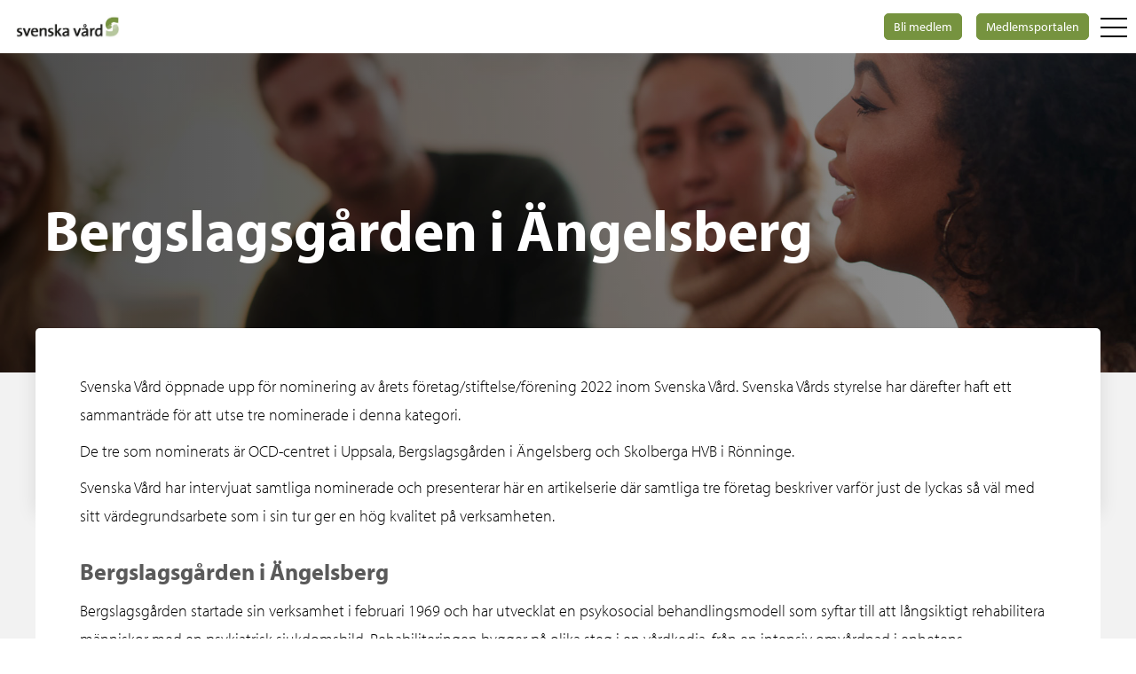

--- FILE ---
content_type: text/html; charset=UTF-8
request_url: https://www.svenskavard.se/17/91/bergslagsgarden-i-angelsberg/
body_size: 6284
content:

<!DOCTYPE html>
<html lang="sv" xmlns:fb="http://ogp.me/ns/fb#">
<head id="ctl00_head_">
<meta property="twitter:card" content="summary_large_image" />
<meta name="description" content="Bergslagsgården i Ängelsberg" />
<meta property="og:description" content="Bergslagsgården i Ängelsberg" />
<meta property="twitter:description" content="Bergslagsgården i Ängelsberg" />
<meta property="og:title" content="Bergslagsgården i Ängelsberg - Svenska Vård" />
<meta property="twitter:title" content="Bergslagsgården i Ängelsberg - Svenska Vård" />
<meta property="og:site_name" content="Svenska Vård" />
<meta property="og:url" content="https://www.svenskavard.se/17/91/bergslagsgarden-i-angelsberg/" />
<meta property="twitter:url" content="https://www.svenskavard.se/17/91/bergslagsgarden-i-angelsberg/" />
<link rel="canonical" href="https://www.svenskavard.se/17/91/bergslagsgarden-i-angelsberg/" />
<link id="ctl00_templateCss_" rel="stylesheet" href="/resources/4.14/templates/super-clean/style.css" type="text/css" media="all"></link>





<script type="text/javascript" src="/resources/scripts/jquery-3.5.1.min.js"></script>
<script type="text/javascript">
    if (/MSIE \d|Trident.*rv:/.test(navigator.userAgent)) 
        document.write('<script src="/resources/scripts/css-vars-ponyfill.min.js"><\/script>');
</script>

<link id="ctl00_assetsStyleCss_" rel="stylesheet" type="text/css" media="all" href="/assets/style.css?t=639003559068534721"></link>


<title>
	Bergslagsgården i Ängelsberg - Svenska Vård
           
</title><meta http-equiv="Content-Type" content="text/html; charset=utf-8" /><meta name="viewport" content="width=device-width, initial-scale=1" />
<!-- Svenska Vard -->

<!-- Favicon -->
<link rel="apple-touch-icon" sizes="180x180" href="/assets/favicon/apple-touch-icon.png">
<link rel="icon" type="image/png" sizes="32x32" href="/assets/favicon/favicon-32x32.png">
<link rel="icon" type="image/png" sizes="16x16" href="/assets/favicon/favicon-16x16.png">
<link rel="manifest" href="/assets/favicon/site.webmanifest">
<meta name="msapplication-TileColor" content="#da532c">
<meta name="theme-color" content="#ffffff">

<!-- Global site tag (gtag.js) - Google Analytics -->
<script async="" src="https://www.googletagmanager.com/gtag/js?id=G-EB2QDYCJZV"></script>
<script>
    window.dataLayer = window.dataLayer || [];
    function gtag(){dataLayer.push(arguments);}
    gtag('js', new Date());
    gtag('config', 'G-EB2QDYCJZV');
</script></head>
<body id="" class="SubPage  logo-background-transparent ResponsiveDesign function-layoutpage empty p91">
    
    
    
<!-- Svenska Vard -->
    <div id="fb-root"></div>
    <form name="aspnetForm" method="post" action="#" id="aspnetForm">
<div>
<input type="hidden" name="__VIEWSTATE" id="__VIEWSTATE" value="v23rEKYfJHLaMPiJAAH7HdVqorMqfb781wvZD1H9U/fq68Kk8STmK0TNIFqc+GRKhCi+M6GP6nv3wd/UnoLoA0tjGcs0XgoSyT9MCmzokDzPD4H+" />
</div>


<script src="/resources/scripts/counter-1.1.js" type="text/javascript"></script>
    
    
    
    
    
    

<script type="text/javascript" src="/resources/4.14/templates/super-clean/script.js"></script>

    <div class="body-background"></div>

    <header>
        <div class="container">
            <div id="ctl00_PageLogo" class="header-logo">
	<a href="/"><img src="files/600x600/SV_logo_rgb.jpg" title="Svenska Vård" alt="Svenska Vård" /></a>
</div>
            <div class="openmenu"></div>
            <!-- MENU -->
            <nav class="mainmenu">
                <div class="closemenu"></div>
                <div id="ctl00_PageMenu" class="Navigator">
	<div class="Padding">
		<script type="text/javascript">
				
                //<![CDATA[
                $(function() {
                    $("ul.DropMenu li" || "ul.TemplateMenu li").mouseover(function() {
                        $(this).addClass("sfhover");
                    }).mouseout(function() {
                        $(this).removeClass("sfhover");
                    });

                    var current;
                    var r = new RegExp("^(?:(http(s?))\:\/\/[^/?#]+)(\/[^\r\n]*)");
                    if (r.exec(location.href))
                        current = RegExp.$3;
                    if (current == "/" || current.indexOf("index.html") > -1)
                        $("ul.DropMenu a:first, ul.TemplateMenu a:first").parent().addClass("active").siblings().removeClass("active");
                    else
                        $("ul.DropMenu a[href='" + current + "'], ul.TemplateMenu a[href='" + current + "']").parent().addClass("active").siblings().removeClass("active");
                });
                //]]>

		</script>
		<ul id="ctl00_MainMenu" class="TemplateMenu">
			<li><a href="/" class="toplevel">Hem</a></li>
			<li><a href="/17/2/det-har-ar-svenska-vard/" class="toplevel expandable">Det här är Svenska Vård</a><ul>
				<li><a href="/17/3/om-oss/">Om oss</a></li>
				<li><a href="/17/5/stadgar/">Stadgar</a></li>
				<li><a href="/17/6/styrelse/">Styrelse</a></li>
				<li><a href="/17/7/vardegrund/">Värdegrund</a></li>
				<li><a href="/17/8/omvarldsbevakning/">Omvärldsbevakning</a></li>
				<li><a href="/17/9/personuppgiftshantering/">Personuppgiftshantering</a></li>

			</ul></li>
			<li><a href="/17/11/vara-medlemmar/" class="toplevel expandable">Våra medlemmar</a><ul>
				<li><a href="/17/12/vara-samarbetspartners/">Våra samarbetspartners</a></li>
				<li><a href="/17/17/medlemsansokan/">Medlemsansökan</a></li>
				<li><a href="/17/35/medlemssida/">Medlemssida</a></li>

			</ul></li>
			<li><a href="/17/51/utbildningar/" class="toplevel expandable">Utbildningar</a><ul>
				<li><a href="/17/52/svenska-vard-paketet/">Svenska Vård-paketet</a></li>

			</ul></li>
			<li><a href="/17/14/natverk-motesplatser/" class="toplevel">Nätverk & Mötesplatser</a></li>
			<li><a href="/17/127/svenska-vards-arskonferens-2026/" class="toplevel">Svenska Vårds Årskonferens 2026</a></li>
			<li><a href="/17/10/kontakta-oss/" class="toplevel">Kontakta oss</a></li>

		</ul>
	</div><div class="ClearBoth">

	</div>
</div>
            </nav>

        </div>
    </header>

    <main>

    


    
    
    
    
<div class="LayoutPage">

            

<div class="section-wrapper section-c092ef9f hero-2 bg-image pb-6">
    <div class="section-block block-container layout-1 section-0">
        <div class="section-block-wrapper">
            
                    <div class="col-block col-0">
                        <div class="col-wrapper">
                            
                                    <div class="block-container code-part part maskable">
	
	<div class="block-object">
        <div class="bg-image-wrapper of-wrapper">
  <img src="/assets/images/forelasning-2000.jpg" alt="Personer i ett rum som diskuterar.">
</div>

<h1 class="text-white">Bergslagsgården i Ängelsberg</h1>



	</div>
</div>

                                
			                
                        </div>
	                </div>
                
        </div>
        <div style="clear:both;"></div>
    </div>
</div>
<div class="section-separator"><div class="section-sub-separator"></div></div>
        
            

<div class="section-wrapper section-d3d01ba6  mw-1200 pt-0 bg-gray">
    <div class="section-block block-container layout-12 section-1">
        <div class="section-block-wrapper">
            
                    <div class="col-block col-0">
                        <div class="col-wrapper">
                            
                                    <div class="block-container code-part part maskable">
	
	<div class="block-object">
        <div class="cutout-shadow-wrapper mt--5">
  <div class="cutout-shadow">
    <p>Svenska Vård öppnade upp för nominering av årets företag/stiftelse/förening 2022 inom Svenska Vård. Svenska Vårds styrelse har därefter haft ett sammanträde för att utse tre nominerade i denna kategori.</p>
    <p>De tre som nominerats är OCD-centret i Uppsala, Bergslagsgården i Ängelsberg och Skolberga HVB i Rönninge. </p>
    <p>Svenska Vård har intervjuat samtliga nominerade och presenterar här en artikelserie där samtliga tre företag beskriver varför just de lyckas så väl med sitt värdegrundsarbete som i sin tur ger en hög kvalitet på verksamheten.</p>

    <h2 class="small-title mt-2"> Bergslagsgården i Ängelsberg</h2>
    <p>Bergslagsgården startade sin verksamhet i februari 1969 och har utvecklat en psykosocial behandlingsmodell som syftar till att långsiktigt rehabilitera människor med en psykiatrisk sjukdomsbild. Rehabiliteringen bygger på olika steg i en vårdkedja, från en intensiv omvårdnad i enhetens huvudbyggnad via en gruppbostad till boende i egna lägenheter. </p>

    <div class="split-wrapper reverse mt-2 py-0">
      <div class="split-content">
        <p>Målet med rehabiliteringen är att vårdtagarna skall utveckla basala psykosociala funktioner för att kunna leva ett mer självständigt liv på sin hemort. För de vårdtagare som stannar upp i utvecklingen finns möjligheten för ett mer permanent boende, med avpassade omvårdnadsinsatser för att upprätthålla en god livskvalitet.</p>
        <p>Svenska vård intervjuade Sebastian Eriksson som är ägare av detta anrika familjeföretag. </p>
      </div>
      <div class="split-image of-wrapper">
        <img src="/assets/images/konferans/bergslagsgarde-1000px.jpg" alt=" Bergslagsgården i Ängelsberg">
      </div>
    </div>

    <h2 class="small-title mt-2">Berätta om din verksamhet?</h2>
    <p>Bergslagsgården är ett familjeföretag som startade 1969 av min pappa Kurt Ericsson. Kurt var även aktiv i bildandet av Svenska Vård när branschorganisationerna Privo och Sveriges Behandlingshem gick samman. Jag och min systers kompis Kristina Rasmussen tog succesivt över driften av företaget runt 2008, men man kan säga att jag i stort är född och uppvuxen med företaget och Kristina har varit med sedan slutet på 80-talet det har varit viktigt för oss att utveckla Bergslagsgården i samma goda anda där den boende är i fokus och varje insats utgår ifrån varje enskild brukares behov. Det har varit viktigt att skapa en hemlik och trivsam boendemiljö. En trivsam miljö är ett lugn i sig som i sin tur underlättar insatsen med att hjälpa de boende med deras problematik.</p>

    <h2 class="small-title mt-2">Vad är de stora utmaningarna med att driva ett behandlingshem?</h2>
    <p>En väsentlig skillnad från tidigare perioder är att klienterna är sjukare än tidigare då kommunerna har blivit bättre att ta hand om dessa personer, men när det ej går längre så finns vi och kan hjälpa dess individer. Det är då det är extra viktigt med en god kommunikation mellan medicin och behandling. Här finns en hel del utvecklingspotential för att säkerställa en god och nära vård i samverkan med öppenvården. Idag har Bergslagsgården tagit över öppenvårdens ansvar genom att vi har en egen läkare som konsult. Det skapar en kontinuitet som skapar trygghet för brukarna. </p>
    <p>Våra klienter finns hos oss väldigt länge så det är oerhört viktigt att skapa kontinuitet. Det finns ett stort värde att ruta in rutiner och skapa en strukturerad vardag så att den som är placerad upplever en god och meningsfull vård hos oss.</p>

    <div class="split-wrapper reverse py-0 mt-2">
      <div class="split-content w-70">
        <h2 class="small-title">Upplever du svårigheter att hitta rätt kompetens och anställa kvalificerad arbetskraft?</h2>
        <p>Vi har ett gott rykte och folk söker sig till oss. Det är vi tacksamma för då det är ett tecken på att vi har en hög kvalitet på vår verksamhet. </p>

        <h2 class="small-title mt-2">Hur gör du som ledare för att skapa den trygga miljö som är signifikant för Bergslagsgården?</h2>
        <p>Styrkan är att vi som ledning finns i verksamheten och är en del i det dagliga arbetet. Vi har en platt organisation och det ger en närvaro som främjar hela organisation. Styrkan finns i det lilla. Vi har möjligheter att individualisera aktiviteter för varje enskild individ då beslutsvägarna är så pass korta. </p>

        <p>Framtiden för oss ligger i att bibehålla den perfekta nivån där vi har hög kvalitet och kompetensen ska höjas. Det är det goda arbetet med klienterna som är ambitionshöjande och det är Innehållet som ska växa, inte skalet. Vi är ett familjeägt företag sedan 1969 och vårt stora värde är att vi levererar endast på kvalitet och inte på mängd.</p>
      </div>
      <div class="split-image of-wrapper w-30">
        <img src="/assets/images/konferans/ledare-bergslagsgarden.jpg" alt=" Bergslagsgården i Ängelsberg" class="contain">
      </div>
    </div>

    <h2 class="small-title mt-2">Grattis till nomineringen årets företag inom Svenska Vård!</h2>
    <p>Stort tack, det är alltid kul att bli uppmärksammad för det arbete som vi utför. </p>
    <p><a href="https://www.bergslagsgarden.se/ " target="blank_">Läs mer om Bergslagsgården i Ängelsberg &rarr;</a></p>

  </div>
</div>
	</div>
</div>

                                
			                
                        </div>
	                </div>
                
                    <div class="col-block col-1">
                        <div class="col-wrapper">
                            
			                
                        </div>
	                </div>
                
                    <div class="col-block col-2">
                        <div class="col-wrapper">
                            
			                
                        </div>
	                </div>
                
                    <div class="col-block col-3">
                        <div class="col-wrapper">
                            
			                
                        </div>
	                </div>
                
        </div>
        <div style="clear:both;"></div>
    </div>
</div>
<div class="section-separator"><div class="section-sub-separator"></div></div>
        
</div>




    
        </main>

        <footer class="footer">
            <div class="container">
                <div id="ctl00_PageCopyright" class="CopyrightText">
	<div>
		<div class="footer-container ">
<div class="footer-top">
<div class="footer-menu">
<p class="small-title">Bes&ouml;ksadress:</p>
<ul class="footer-submenu">
<li><a href="https://goo.gl/maps/xdbFP9jaGnA8Endu8" rel="noopener noreferrer" target="_blank">WTC V&auml;xj&ouml; Business Center<br /> S&ouml;dra J&auml;rnv&auml;gsgatan 4 B<br /> 352 34 V&Auml;XJ&Ouml;</a></li>
</ul>
</div>
<div class="footer-menu">
<p class="small-title">Postadress:</p>
<ul class="footer-submenu">
<li><a>M&auml;streda Sigfridsg&aring;rd<br /> 363 91 BRA&Aring;S</a></li>
</ul>
</div>
<div class="footer-menu">
<p class="small-title">Kontakta oss</p>
<ul class="footer-submenu">
<li><a href="tel:+46733759464">073-375 94 64</a></li>
<li><a href="mailto:info@svenskavard.se">info@svenskavard.se</a></li>
</ul>
</div>
<div class="footer-menu">
<p class="small-title">Snabbl&auml;nkar</p>
<ul class="footer-submenu">
<li><a href="/17/3/om-oss/">Om oss</a></li>
<li><a href="/17/51/utbildningar/">Utbildningar</a></li>
</ul>
</div>
<div class="footer-menu">
<p class="small-title">F&ouml;r medlemmar</p>
<ul class="footer-submenu">
<li><a href="/17/94/logga-in/">Medlemsportalen</a></li>
<li><a href="/17/11/vara-medlemmar/">V&aring;ra medlemmar</a></li>
<li><a title="Utbildningar" href="/17/51/utbildningar/">Utbildningar</a></li>
</ul>
</div>
<div class="footer-menu">
<p class="small-title">Org. nr:</p>
<ul class="footer-submenu">
<li>
<p class="org">802449-3119</p>
</li>
</ul>
</div>
</div>
<div class="footer-bottom">
<p><span class="js-copyright">&nbsp;</span> Svenska v&aring;rd. All rights reserved.</p>
<a class="webbess-stamp" href="https://www.webbess.se/click/poweredby" target="_blank"> Powered by WebbEss <img src="https://www.webbess.se/assets/images/webbess/webbess-logo-black.svg" alt="WebbEss logotyp" /> </a></div>
</div>
	</div>
</div>
            </div>
        </footer>



<script type="text/javascript" src="/resources/4.14/instance/webbess/scrollspy.js"></script>


<script type="text/javascript">
    if (/MSIE \d|Trident.*rv:/.test(navigator.userAgent)) {

        // Activate CSS Vars ponyfill

        // Default values
        cssVars({
            // Targets
            rootElement: document,
            shadowDOM: false,

            onlyLegacy: true,

            // Sources
            include: 'link[rel=stylesheet],style',
            exclude: '',
            variables: {},
        });

    }

</script>

    
<div>

	<input type="hidden" name="__VIEWSTATEGENERATOR" id="__VIEWSTATEGENERATOR" value="6F215529" />
</div>

<script type="text/javascript">
//<![CDATA[
window.onload=function(){include("/cms/dynamic/__counter?ID=25f32b40-ff34-455d-ad6a-4bf301fae8fb")}
//]]>
</script>
</form>

    
<!-- Svenska Vard -->

<!-- Header cta -->
<ul class="header-cta-wrapper">
    <li>
        <a href="/17/17/medlemsansokan/" class="btn btn-primary-filled">Bli medlem</a>
    </li>
    <li>
        <a href="/17/94/logga-in/" class="btn btn-primary-filled">Medlemsportalen</a>
    </li>
</ul>

<!-- Popup notis -->
<!-- <div class="popup-wrapper">
    <div class="popup-button js-popup-btn" tabindex="0">
        <i class="fas fa-info icon-open"></i>
        <i class="fal fa-times icon-close"></i>
    </div>
    <div class="popup-window">
        <div class="icon-close-popup js-popup-btn">
            <i class="fal fa-times"></i>
        </div>
        <h3 class="small-title">Svenska Vårds årskonferens</h3>
        <p>Årets medlemskonferens är fullsmockad med aktuella ämnen, spännande personer och politiska reflektioner på högsta nivå.</p>
        <div class="btn-wrapper">
            <a href="/17/85/svenska-vards-konferens-2023/" class="btn btn-primary-filled">Läs mer</a>
            <a href="/17/85/svenska-vards-konferens-2023/#anmalan" class="btn btn-primary-border">Anmäl dig här</a>
        </div>
    </div>
</div> -->
<!-- End Popup notis -->

<script src="https://unpkg.com/aos@2.3.1/dist/aos.js"></script>

<script type="text/javascript">
    AOS.init({
        once: true,
    });

    $('.header-cta-wrapper').appendTo('header .container');

    /* Ta bort klick från nav */
    $('.TemplateMenu a[href$="/17/2/det-har-ar-svenska-vard/"]').click(function (event) { event.preventDefault(); });

    /* Popup */
    if ($('body').hasClass('IndexPage')) {
        setTimeout(function () { $('.popup-wrapper').addClass('opened'); }, 5000);
    }

    $('.js-popup-btn').click(function () {
        $('.popup-wrapper').toggleClass('opened');
    });

    $(document).on('keyup', function (e) {
        if (e.keyCode === 13 && $(e.target).hasClass('popup-button')) {
            $('.popup-wrapper').toggleClass('opened');
        }
    });
</script>



</body>
</html>


--- FILE ---
content_type: text/html; charset=utf-8
request_url: https://www.svenskavard.se/cms/dynamic/__counter?ID=25f32b40-ff34-455d-ad6a-4bf301fae8fb
body_size: 194
content:
var counterValue=52082;var include;
if(include){replaceAllText(document.body,/\[counter\]/g,counterValue)}


--- FILE ---
content_type: text/css
request_url: https://www.svenskavard.se/assets/style.css?t=639003559068534721
body_size: 10383
content:
/* Svenska Vard */
/* Adobe fonts: myriad pro */
@import url("https://use.typekit.net/yjk1ocq.css");
/* Animationer */
@import url('https://unpkg.com/aos@2.3.1/dist/aos.css');

/* ==========================================================================
Generellt 
========================================================================== */
:root {
    /* 	Layout  */
    --section-width: 130rem;
    --col-padding: 3rem;
    --menu-height: 8rem;
    --menu-height-scrolled: 7rem;

    /* 	Colors, fran grafisk profil */
    --primary-color: 118, 147, 63;
    --primary-light-color: 228, 233, 217;
    --secondary-color: 183, 201, 157;

    --black-color: 4, 4, 4;
    --white-color: 255, 255, 255;
    --gray-light-color: 237, 233, 223;
    --gray-color: 242, 242, 242;
    --gray-medium-color: 90, 90, 90;
    --gray-dark-color: 53, 53, 53;

    /* 	Typography */
    --base-size: 1.8rem;

    /* 	Mobile nav */
    --activate-mobile-menu: 1450;
    --mobile-menu-height: 6rem;
    --mobile-menu-bg: var(--white-color);
    --menu-color: var(--black-color);
}

/* Layout
========================================================================== */
.section-block {
    padding: 12rem 4rem;
}

/* Specifika paddings */
.p-2:not(.section-wrapper) {
    padding: 2rem;
}

.p-3 {
    padding: 3rem !important;
}

.pt-0 .section-block,
.pt-0:not(.section-wrapper) {
    padding-top: 0;
}

.pt-2 .section-block,
.pt-2:not(.section-wrapper) {
    padding-top: 2rem;
}

.pt-2 {
    padding-top: 2rem;
}

.pt-4 {
    padding-top: 4rem;
}

.pt-5 .section-block,
.pt-5:not(.section-wrapper) {
    padding-top: 10rem;
}

.pb-0 .section-block,
.pb-0:not(.section-wrapper) {
    padding-bottom: 0;
}

.pb-2 {
    padding-bottom: 2rem;
}

.pb-6 .section-block,
.pb-6:not(.section-wrapper) {
    padding-bottom: 6rem;
}

.pl-0 {
    padding-left: 0;
}

.py-2 {
    padding: 2rem 0M
}

/* for rubriker */
.pt-10rem {
    padding-top: 5rem;
}

.pb-3 {
    padding-bottom: 3rem;
}

.pb-5:not(.section-wrapper),
.pb-5 .section-block {
    padding-bottom: 5rem;
}

.pr-0 .section-block,
.pr-0:not(.section-wrapper) {
    padding-right: 0;
}

.pt-0 {
    padding-top: 0 !important;
}

.LayoutPage .pt-1 {
    padding-top: 1rem;
}

.LayoutPage .pt-3 {
    padding-top: 3rem;
}

.LayoutPage .p-2.pl-4 {
    padding: 2rem;
    padding-left: 4rem;
}

.LayoutPage .pl-0 {
    padding-left: 0;
}

/* Specifika margins */
.m-00:not(.section-wrapper) {
    margin: 0rem;
}

.m-0 {
    margin: 0 auto;
}

.mt-2 {
    margin-top: 2rem !important;
}

.mt-3 {
    margin-top: 3rem;
}

.mt-5,
.mt-5:not(.section-wrapper) {
    margin-top: 5rem;
}

.mt-10rem,
.mt-10:not(.section-wrapper) {
    margin-top: 10rem;
}

.mb-4 {
    margin-bottom: 4rem;
}

.mr-1:not(.section-wrapper) {
    margin-right: 1rem;
}

.ml-2:not(.section-wrapper) {
    margin-left: 2rem;
}

.mx-0 {
    margin-top: 0;
    margin-bottom: 0;
}

/* Specifika bredder */
.mw-400 {
    max-width: 40rem !important;
}

.mw-1000 {
    max-width: 100rem !important;
}

.mw-1100 {
    max-width: 110rem !important;
}

.mw-1000 .section-block-wrapper {
    max-width: 100rem !important;
}

.mw-1050 {
    max-width: 105em !important;
}

.mw-1200 .section-block-wrapper {
    max-width: 120rem;
}

.mw-1400 .section-block-wrapper {
    max-width: 140rem;
}

.mw-1500 .section-block-wrapper {
    max-width: 150rem;
}

.mw-none .section-block-wrapper {
    max-width: none;
}

/* Mindre bredder */
.mw-85 {
    max-width: 85rem;
}

.mw-60 {
    max-width: 60rem;
}

.mw-100 {
    max-width: 100rem;
}

.mw-18 {
    max-width: 18rem;
}

.justify-content {
    justify-content: center;
}

.box-center {
    margin: auto;
}

.overflow-hidden {
    overflow: hidden;
}

/* Ovriga klasser */
.flex {
    display: flex;
}

.inline {
    display: inline;
}

@media only screen and (max-width: 1024px) {
    .section-block {
        padding: 10rem 3rem;
    }
}

@media only screen and (max-width: 580px) {
    .section-block {
        padding: 5rem 2rem;
    }
}

/* Text och typsnitt
========================================================================== */
body {
    font-family: myriad-pro, sans-serif;
}

/* Rubriker */
.text-label {
    padding-bottom: 1.5rem;
    font-size: var(--base-size);
    font-weight: 600;
}

.section-title {
    padding-bottom: 1.5rem;
    font-size: 5rem;
    font-weight: 400;
    line-height: 1.4;
}

.small-title {
    padding-bottom: 1rem;
    font-size: 2.6rem;
    line-height: 1.4;
    color: rgb(90, 90, 90);
    max-width: 64rem;
}

.small-title-full {
    padding-bottom: 1rem;
    font-size: 2.6rem;
    line-height: 1.4;
    color: rgb(90, 90, 90);
}

.small-title-center {
    text-align: center !important;
    padding-bottom: 1rem;
    font-size: 2.6rem;
    line-height: 1.4;
    color: rgb(90, 90, 90);
    max-width: 64rem;
}

.smaller-title {
    font-size: 1.8rem;
    color: rgb(87, 85, 85);
    font-weight: 400;
    padding-bottom: 0;
}

.ingress {
    font-size: 1.8rem;
    font-weight: 600;
    padding-bottom: 0;
}

/* Brodtext och lankar */
p,
li {
    font-weight: 300;
}

a {
    color: rgb(var(--primary-color));
    font-size: 1.6rem;
    font-weight: 300;
    text-decoration: none !important;
}

p a {
    font-size: inherit;
    text-decoration: underline;
}

p a:hover {
    text-decoration: underline !important;
}

/* ovriga klasser */
.text-block-center {
    margin: 0 auto;
    max-width: 80rem;
    text-align: center;
}

.text-block {
    max-width: 80rem;
}

.text-block.left {
    max-width: 80rem;
    margin: 0;
}

.text-bold {
    font-weight: 700;
}

.text-small {
    font-size: 1.55rem;
}

.text-italic {
    font-style: italic;
}

.text-center {
    text-align: center !important;
    margin: auto;
}

.text-start {
    text-align: start !important;
}

.box-center {
    justify-content: center;
}

.text-box {
    padding: 4rem 4rem 3rem;
    border-radius: 1rem;
    border: 2px solid rgb(var(--primary-color));
    margin: 2rem 0;
}

.align-left {
    margin: 0;
}

.align-right {
    margin: 0 0 0 auto;
}

.text-uppercace {
    text-transform: uppercase;
}

.text-line-through {
    text-decoration: line-through;
}

.f-1-6 {
    font-size: 1.6rem !important;
}

/* Listor */
ol {
    padding: 0 0 0 1.5rem;
}

ul.col-2 {
    column-count: 2;
    column-gap: 4rem;
    border-radius: 1rem;
}

.styled-list,
.list-caret,
.list-check {
    list-style: none;
}

.styled-list li {
    position: relative;
    padding-left: .5rem;
    color: rgb(var(--black-color));
    font-size: 1.6rem;
}

.styled-list li::before {
    content: '\f00c';
    position: absolute;
    top: 50%;
    left: -2.5rem;
    color: rgb(var(--primary-color));
    font-weight: 700;
    font-size: 1.2rem;
    font-family: 'Font Awesome 5 Pro';
    transform: translateY(-50%);
}

.list-caret li {
    position: relative;
}

.list-caret li::before {
    content: '\f105';
    position: absolute;
    top: 50%;
    left: -2.5rem;
    color: rgb(var(--primary-color));
    font-weight: 700;
    font-size: .8em;
    font-family: 'Font Awesome 5 Pro';
    transform: translateY(-50%);
}

/* Listor */
.list-bg-primary {
    list-style: none;
}

.list-bg-primary li:nth-child(odd) {
    background: rgb(var(--primary-light-color));
}

.list-bg-primary a {
    display: flex;
    align-items: center;
    padding: 0.5rem 1.5rem;
    color: rgb(var(--primary-color));
}

.list-bg-primary i {
    padding-right: 1.5rem;
    font-size: 2.3rem;
}

.small-text {
    font-size: 1.2rem !important;
}

@media only screen and (max-width: 980px) {
    .section-title {
        font-size: 4rem;
    }

    .small-title {
        font-size: 2.2rem;
    }
}

@media only screen and (max-width: 600px) {
    ul.col-2 {
        column-count: 1;
    }

    .section-title {
        font-size: 3rem;
    }

    .styled-list li {
        font-size: 1.5rem;
    }

    .styled-list li::before {
        left: -3rem;
    }

    .small-title {
        font-size: 2rem;
    }
}

/* ========================================================================
Grafiska element
========================================================================== */
/* Borders  */
.border-b {
    border-bottom: 1px solid rgb(var(--gray-color));
}

.border-gray-light {
    border: 1px solid rgb(var(--black-color), 0.2);
}

/* Border radius */
.border-radius-50 {
    border-radius: 50%;
    overflow: hidden;
}

.border-radius-5 {
    border-radius: 5px;
}

.b-2 {
    border-radius: 2rem;
}

/* Video ratio */
.video-ratio {
    position: relative;
    padding-bottom: 56.25%;
    height: 0;
}

.video-ratio video,
.video-ratio iframe {
    position: absolute;
    top: 0;
    left: 0;
    width: 100%;
    height: 100%;
}

/* Video i fancybox
========================================================================== */
.video-wrapper {
    position: relative;
}

/* Play */
.play-overlay {
    position: absolute;
    top: 0;
    left: 0;
    display: flex;
    justify-content: center;
    align-items: center;
    width: 100%;
    height: 100%;
    pointer-events: none;
    transition: .4s ease;
}

.video-wrapper:hover .play-overlay {
    opacity: 1;
    visibility: visible;
    background: rgba(var(--black-color), .7);
}

.play-overlay em {
    color: rgb(var(--white-color));
    font-size: 5rem;
    transition: .4s ease;
}

.video-wrapper:hover .play-overlay em {
    font-size: 3.5rem;
}

.play-overlay p {
    display: inline-block;
    color: rgb(var(--white-color));
    margin-left: 1.5rem;
    font-size: 0;
    transition: .4s ease;
}

.video-wrapper:hover .play-overlay p {
    font-size: 2rem;
}

/* Video */
.fancybox-video {
    display: none;
}

/* Box shadow */
.box-shadow {
    box-shadow: 0 1rem 3rem rgba(var(--black-color), .1);
}

.of-cover {
    object-fit: cover;
}

/* Knappar och speciella lankar
========================================================================== */
.btn-wrapper {
    display: flex;
    margin-top: 2rem;
}

.btn-wrapper.mt-0 {
    margin-top: 0;
}

.btn-wrapper.mb-3 {
    margin-bottom: 3rem;
}

.btn-wrapper.center {
    justify-content: center;
}

.btn-wrapper.right {
    justify-content: flex-end;
}

/* Knappar */
.btn,
.ContactSubmit {
    display: inline-block;
    min-width: 20rem;
    padding: 1.4rem 3rem;
    margin: 3px;
    font-size: 1.4rem;
    font-weight: 500;
    border-radius: 5px;
    text-align: center;
    text-decoration: none;
    -webkit-transition: all .4s ease;
    transition: all .4s ease;
}

.btn-primary-filled,
.ContactSubmit {
    color: rgb(var(--white-color));
    border: 1px solid rgb(var(--primary-color));
    background-color: rgb(var(--primary-color));
}

.btn-primary-filled:hover,
.ContactSubmit:hover {
    border: 1px solid rgb(var(--secondary-color));
    background-color: rgb(var(--secondary-color));
}

.btn-primary-border {
    color: rgb(var(--primary-color));
    border: 1px solid rgb(var(--primary-color));
    background-color: transparent;
}

.btn-primary-border:hover {
    color: rgb(var(--white-color));
    border: 1px solid rgb(var(--primary-color));
    background-color: rgb(var(--primary-color));
}

.btn-white-border {
    color: rgb(var(--white-color));
    border: 1px solid rgb(var(--white-color));
    background-color: transparent;
}

.btn-white-border:hover {
    color: rgb(var(--black-color));
    border: 1px solid rgb(var(--white-color));
    background-color: rgb(var(--white-color));
}

.btn-right {
    margin-right: 2rem;
}

/* Arrow link */
.arrow-link {
    padding-right: 2rem;
}

.arrow-link::after {
    content: ' \f178';
    display: inline-block;
    margin-left: .5rem;
    font-family: 'Font Awesome 5 Pro';
    transition: transform .4s ease;
}

.arrow-link:hover::after {
    transform: translateX(.7rem);
    transition: transform .4s ease;
}

/* Cirkelikon */
.circle-icon {
    display: inline-flex;
    align-items: center;
    justify-content: center;
    width: 4rem;
    height: 4rem;
    padding: 0;
    margin: .5rem;
    font-size: 0;
    color: rgb(var(--white-color));
    text-decoration: none;
    border-radius: 50%;
    background-color: rgb(var(--primary-color));
    transition: .3s ease;
}

.circle-icon:hover {
    color: rgb(var(--white-color));
    background-color: rgb(var(--secondary-color));
}

.circle-icon i:before,
.circle-icon em:before {
    font-size: var(--base-size);
}

/* Bouncing arrow */
.IndexPage .bouncing-arrow {
    position: absolute;
    left: 50%;
    bottom: 4rem;
    transform: translatex(-50%);
    animation: bounce 2s infinite;
}

.IndexPage .bouncing-arrow i {
    color: rgb(var(--white-color));
    font-size: 4rem;
    font-weight: 500;
}

@keyframes bounce {

    0%,
    20%,
    50%,
    80%,
    100% {
        transform: translateY(0);
    }

    40% {
        transform: translateY(-15px);
    }

    60% {
        transform: translateY(-5px);
    }
}

@media only screen and (max-width: 480px) {
    .btn {
        display: block;
        width: 100%;
    }

    .btn-wrapper {
        display: block;
    }

    .btn-wrapper .btn,
    .btn-wrapper a {
        margin: 1rem 0;
    }
}

/* Farger
========================================================================== */
/* Bakgrundsfarger */
.bg-primary {
    background-color: rgb(var(--primary-color));
}

.bg-primary-light {
    background-color: rgb(var(--primary-light-color));
}

.bg-secondary {
    background-color: rgb(var(--secondary-color));
}

.bg-gradient-light-white {
    background: linear-gradient(to bottom, rgb(var(--white-color)) 40%, rgb(var(--secondary-color) 40%));
}

.bg-gray {
    background-color: rgb(var(--gray-color)) !important;
}

.bg-white {
    background-color: rgb(var(--white-color)) !important;
}

.bg-green {
    background-color: rgb(67, 95, 29);
}

/* Textfarger */
.text-primary {
    color: rgb(var(--primary-color));
}

.text-secondary {
    color: rgb(var(--secondary-color));
}

.text-white {
    color: rgb(var(--white-color));
}

.text-yellow {
    color: rgb(253, 209, 83) !important;
}

.text-red {
    color: rgb(189, 30, 39) !important;
}

.text-black {
    color: rgb(var(--black-color));
}

.text-gray-medium {
    color: rgb(var(--gray-medium-color));
}

.bg-primary li,
.bg-primary p,
.bg-primary a,
.bg-primary .small-title,
.bg-primary .text-label,
.bg-primary .section-title {
    color: rgb(var(--white-color));
}

/* Borders*/
.br-2 {
    border-radius: 2rem !important;
}

/* Cards
========================================================================== */
.cards-wrapper {
    display: flex;
    flex-wrap: wrap;
    margin-left: -1rem;
    margin-right: -1rem;
}

.justify-center {
    justify-content: center;
}

body:not(.EditMode) .cards-wrapper.mt--10 {
    margin-top: -5rem;
}

.card-item {
    display: flex;
    flex-direction: column;
}

.card-item .btn-wrapper {
    margin: auto 0 0;
    padding: 2rem 0 0;
}

/* Specifika bredder */
.cards-wrapper.w-20 .card-item {
    width: calc((100% / 5) - 2rem);
}

.cards-wrapper.w-25 .card-item {
    width: calc((100% / 4) - 2rem);
    margin: 1rem;
}

.cards-wrapper.w-33 .card-item {
    width: calc((100% / 3) - 2rem);
    margin: 1rem;
    margin-bottom: 5rem;
}

/* Bredder */
.cards-wrapper.w-100 .card-item {
    width: 100%;
    margin: 1rem 0;
    background: white;
}

.cards-wrapper.w-50 .card-item {
    width: calc((100% / 2) - 2rem);
    margin: 1rem;
}

@media only screen and (max-width: 1300px) {
    .cards-wrapper.w-20 .card-item {
        width: calc((100% / 4) - 2rem);
    }

    .cards-wrapper.w-25 .card-item {
        width: calc((100% / 2) - 2rem);
        margin: 1rem;
    }
}

@media only screen and (max-width: 1050px) {
    .cards-wrapper.w-33 .card-item {
        width: calc((100% / 2) - 2rem);
        margin: 1rem;
    }
}

@media only screen and (max-width: 1000px) {
    .cards-wrapper.w-20 .card-item {
        width: calc((100% / 3) - 2rem);
    }
}

@media only screen and (max-width: 750px) {
    .cards-wrapper {
        margin-left: 0;
        margin-right: 0;
    }

    .cards-wrapper.w-20 .card-item {
        width: calc((100% / 2) - 2rem);
    }

    .cards-wrapper.w-33 .card-item {
        width: 100%;
        margin: 1rem 0;
    }

    .cards-wrapper.w-25 .card-item,
    .cards-wrapper.w-50 .card-item {
        width: 100%;
        margin: 1rem 0;
    }
}

@media only screen and (max-width: 580px) {
    .cards-wrapper.w-20 .card-item {
        width: 100%;
    }
}

/* Cards 1 */
.cards-1 .card-item {
    padding: 3rem;
    box-shadow: 0 1rem 2rem rgb(0, 0, 0, .08);
    border-radius: 3px;
    border-bottom: 3px solid rgb(var(--primary-color));
}

.cards-1 .btn-wrapper {
    padding: 2rem 0 0;
}

/* Cards 2-2 */
.cards-2-2 .card-item {
    border-radius: 1rem;
    overflow: hidden;
}

.cards-2-2 .card-header {
    display: flex;
    align-items: center;
    justify-content: center;
    width: 12rem;
    height: 7rem;
    padding: 2rem;
    margin: -1rem 0 0 -1rem;
    border-radius: 10%;
}

.cards-2-2 .card-header p {
    font-size: 3rem;
}

/* Card 3-2 */
.cards-wrapper.card-3-2 .card-item {
    margin-top: 5rem;
    border-radius: 1rem;
}

.card-3-2 .image-wrapper {
    display: inline-block;
    max-width: 20rem;
    height: 20rem;
    border-radius: 50%;
    margin: auto;
    margin-top: -5rem;
    margin-bottom: 0;
}

.EditMode .card-3-2 .image-wrapper {
    margin-top: 0;
}

/* Card 2-4 */
.card-2-4 .card-item {
    display: flex;
    flex-direction: row;
}

.card-2-4 a.card-item:hover {
    background: rgb(var(--gray-light-color));
}

.card-2-4 .card-header {
    display: inline-flex;
    justify-content: center;
    align-items: center;
    width: 7rem;
    height: 7rem;
    border-radius: 50%;
}

.card-2-4 .card-header i {
    font-size: 3rem;
}

.card-2-4 .card-body {
    flex: 1 1 0px;
    padding: 0 2rem;
}

.card-2-4 .text-small {
    font-size: 1.8rem;
    font-weight: 600;
}

@media only screen and (max-width: 420px) {
    .card-2-4 .card-item {
        flex-direction: column;
        align-items: flex-start;
    }

    .card-2-4 .card-body {
        padding: 1rem;
    }
}

/* Card 3-4 */
.card-3-4 .card-item {
    display: flex;
    flex-direction: row;
    align-items: center;
}

.card-3-4 .image-wrapper {
    width: 14rem;
    height: 14rem;
    margin: 1rem;
    border-radius: 50%;
}

.card-3-4 .card-body {
    flex: 1 1 0px;
}

.card-3-4 .contact-item i {
    margin-right: 1rem;
}

@media only screen and (max-width: 1300px) {
    .cards-wrapper.card-3-4 .card-item {
        width: calc((100% / 2) - 2rem);
        margin: 1rem;
    }
}

@media only screen and (max-width: 900px) {
    .card-3-4 .card-item {
        flex-direction: column;
        align-items: flex-start;
        padding: 1rem;
    }
}

@media only screen and (max-width: 580px) {
    .cards-wrapper.card-3-4 .card-item {
        width: 100%;
        margin: 1rem 0;
    }
}


/* Card 3-6 */
.card-3-6 .card-item {
    position: relative;
    padding: 25rem 3rem 3rem;
}

.card-3-6 .image-wrapper {
    position: absolute;
    top: 0;
    left: 0;
    width: 100%;
    height: 100%;
}

/* Cards 6*/
.cards-wrapper.cards-6 .card-item {
    position: relative;
    padding: 2rem;
    margin: 4rem 1rem 4rem;
    text-decoration: none;
    border-radius: 5px;
    background: rgb(var(--white-color));
    box-shadow: 0 1rem 2rem rgb(0, 0, 0, .08);
    border-radius: 3px;
    border-bottom: 3px solid rgb(var(--primary-color));
}

.cards-6 .image-wrapper {
    display: block;
    z-index: 1;
    width: 15rem;
    height: 15rem;
    margin: -5rem auto 3rem;
    border-radius: 50%;
}

.cards-6 .small-title {
    font-size: 2rem;
    font-weight: 400;
}

.cards-6 p {
    font-size: 1.5rem;
}

/* Alt 2 */
.cards-6.alt-2 .card-item {
    padding: 0;
    margin: 0 2rem 3rem 0;
}

.cards-6.alt-2 .text-wrapper {
    display: flex;
    flex-direction: column;
    flex: 1 1 0%;
    padding: 0 2rem 2rem;
}

.cards-6.alt-2 .arrow-link {
    margin-top: auto;
}

.cards-6.alt-2 .image-wrapper {
    width: 100%;
    border-radius: 0;
    margin: 0 0 3rem;
    padding-top: 66.67%;
}

.cards-6.alt-2 .card-item img {
    position: absolute;
    top: 50%;
    left: 0;
    transform: translateY(-50%);
}

@media only screen and (max-width: 580px) {
    .cards-6 .card-item {
        margin: 0 0 5rem;
    }
}

/* Cards 8 */
.badge {
    width: 5rem;
    display: flex;
    justify-content: center;
    align-items: center;
    padding: 0rem 2rem;
    margin-top: -6rem;
    margin-bottom: 3rem;
    border-radius: 2rem;
    background-color: rgb(var(--primary-color));
}

.cards-8 .card-item {
    display: flex;
    flex-direction: column;
    padding: 0;
    text-decoration: none;
}

.cards-8.text-white .card-item * {
    color: rgb(var(--white-color));
}

.cards-8 .image-wrapper {
    height: 42rem;
}

.cards-8 .text-wrapper {
    z-index: 1;
    position: relative;
    flex-grow: 1;
    width: 85%;
    margin: -9rem auto 0;
    padding: 3.5rem;
    background-color: rgb(var(--primary-color));
}

.cards-8 .overflow-wrapper {
    overflow: hidden;
}

.cards-8 .overflow-wrapper .overflow-text {
    display: -webkit-box;
    -webkit-line-clamp: 5;
    -webkit-box-orient: vertical;
    overflow: hidden;
}

.cards-8 p {
    padding: 0;
    font-size: 1.4rem;
}

.cards-8 .arrow-link {
    padding-top: 1rem;
}

@media only screen and (max-width: 580px) {
    .cards-8 .text-wrapper {
        width: 92%;
        padding: 2rem;
    }

    .cards-8 .image-wrapper {
        height: 30rem;
    }
}

/* Cards 10 */
.cards-10 .card-item {
    position: relative;
    display: flex;
    flex-wrap: wrap;
    justify-content: center;
    align-items: center;
    min-height: 40rem;
    border-radius: 2px;
    overflow: hidden;
    text-decoration: none;
    -moz-transition: 0.3s ease-in-out;
    -webkit-transition: 0.3s ease-in-out;
    transition: 0.3s ease-in-out;
}

.cards-10 .image-wrapper {
    position: absolute;
    top: 0;
    left: 0;
    width: 100%;
    height: 100%;
}

.cards-10 .image-wrapper::after {
    content: '';
    position: absolute;
    top: 0;
    left: 0;
    width: 100%;
    height: 100%;
    background: rgba(0, 0, 0, 0.4);
    -moz-transition: 0.3s ease-in-out;
    -webkit-transition: 0.3s ease-in-out;
    transition: 0.3s ease-in-out;
}

.cards-10 .card-item:hover .image-wrapper::after {
    background: rgba(0, 0, 0, 0.6);
}

.cards-10 .text-wrapper {
    z-index: 1;
    position: relative;
    text-align: center;
    padding: 2rem;
    color: rgb(var(--white-color));
}

.cards-10 .text-wrapper.border {
    margin: 5rem;
    border: 1px solid rgb(var(--white-color));
}

.cards-10 .card-item .text-wrapper p,
.cards-10 .card-item .text-wrapper li {
    color: rgb(var(--white-color));
}

@media only screen and (max-width:550px) {
    .cards-10 .text-wrapper {
        padding: 2rem;
    }

    .cards-10 .text-wrapper.border {
        margin: 2rem;
    }
}

/* Cards 11 */
.cards-11 img {
    width: 80%;
    margin-bottom: 2rem;
}

.cards-11 em {
    margin-right: 1rem;
}

/* Cards 13 */
.cards-13 .card-item {
    padding: 4rem;
    margin: 2rem;
    border-radius: 8px;
    text-decoration: none;
    border: 1px solid rgb(var(--secondary-color));
}

.cards-13.center .card-item {
    text-align: center;
}

.cards-13 .card-item.highlighted {
    background-color: rgb(var(--primary-color));
}

.cards-13 .card-item.highlighted p {
    color: rgb(var(--white-color));
}

.cards-13 .small-title {
    font-size: 2.3rem;
}

.cards-13 .card-item:hover .arrow-link::after {
    transform: translateX(.7rem);
    transition: transform .4s ease;
}

@media only screen and (max-width: 980px) {
    .cards-13 .card-item {
        width: calc((100% / 2) - 4rem);
    }
}

@media only screen and (max-width: 800px) {
    .cards-13 .card-item {
        width: 100%;
        margin: 2rem 0;
    }
}

/* Cards 16 */
.cards-16 .card-item {
    position: relative;
    width: calc((100% / 2) - 2rem);
    margin: 0 1rem;
    padding: 20rem 2rem 2rem;
    background: rgb(var(--white-color));
    border-radius: 3px;
    overflow: hidden;
}

.cards-16 .arrow-link {
    padding-right: 0;
    margin: auto 0 0;
    text-align: left;
}

.cards-16 .btn {
    min-width: 0;
    padding: 0 1.5rem 0 0;
}

.cards-16 .text-wrapper {
    display: flex;
    flex-direction: column;
    z-index: 1;
    position: relative;
    height: 100%;
    padding: 2rem 3rem;
    border-radius: 2px;
    background-color: rgb(var(--white-color));
}

.cards-16 .image-wrapper {
    position: absolute;
    top: 0;
    left: 0;
    width: 100%;
    height: 100%;
}

.cards-16 img {
    transition: .3s ease;
}

.cards-16 .card-item:hover img {
    transform: scale(1.03);
    transition: .3s ease;
}

.btn-container {
    display: flex;
    flex-direction: column;
}

.cards-16 .text-wrapper div:nth-child(2) {
    justify-content: flex-start;
}

@media only screen and (max-width:580px) {
    .cards-16 .text-wrapper {
        padding: 2rem 1.5rem;
    }

    .cards-16 .card-item {
        padding: 10rem 1rem 2rem;
    }
}

/* Split wrapper
========================================================================== */
.split-wrapper {
    display: flex;
    flex-wrap: wrap;
}

.wrapper-60 {
    max-width: 60%;
}

.split-wrapper.reverse {
    flex-direction: row-reverse;
}

.split-wrapper.align-center {
    align-items: center;
}

.split-content {
    width: 50%;
    padding: 8rem 5rem;
}

.split-content-login {
    width: 50%;
    padding: 0rem 0rem !important;
}

.split-content.pl-0-pt-0 {
    padding-left: 0;
    padding-top: 0;
}

.split-image,
.split-video {
    width: 50%;
}

/* Centrera content */
.split-wrapper .align-center {
    align-self: center;
}

/* Speciella margins */
body:not(.EditMode) .split-wrapper .mt--20 {
    margin-top: -20rem;
}

body:not(.EditMode) .split-wrapper .mt--10 {
    margin-top: -10rem;
}

/* Speciella margins */
body:not(.EditMode) .split-wrapper .mr--18rem {
    z-index: 1;
    position: relative;
    margin-right: -18rem;
}

/* Speciella bredder */
.split-wrapper .w-70 {
    width: 70%;
}

.split-wrapper .w-60 {
    width: 60%;
}

.split-wrapper .w-40 {
    width: 40%;
}

.split-wrapper .w-30 {
    width: 30%;
}

.p-2 {
    padding: 2rem;
}

.p-4 {
    padding: 4rem;
}

.pt-4 {
    padding-top: 4rem;
}

/* Paddings */
.p-2 .section-block,
.p-2:not(.section-wrapper) {
    padding: 2rem;
}

/* Margins */
body:not(.EditMode) .mt--5 {
    margin-top: -5rem;
}

.m-2 {
    margin: 2rem;
}

/* Paddings */
.split-wrapper.py-0 .split-content,
.split-wrapper .split-content.py-0 {
    padding-top: 0;
    padding-bottom: 0;
}

.py-2 {
    padding-top: 2rem;
    padding-bottom: 2rem;
}

/* video */
.split-video .video-wrapper,
.split-video .image-wrapper {
    width: 100%;
    height: 100%;
}

.split-video iframe {
    width: 100%;
    height: 100%;
}

@media screen and (max-width: 1150px) {}

@media screen and (max-width: 1100px) {

    .split-wrapper .w-70,
    .split-wrapper .w-60,
    .split-wrapper .w-40,
    .split-wrapper .w-30 {
        width: 100%;
    }

    .split-content {
        padding: 5rem 2rem;
        width: 100%;
    }

    .split-image {
        width: 100%;
    }

    .split-image-medlem {
        width: 100%;
        min-height: 12rem;
    }

    .split-image-medlem img {
        margin-top: 1rem;
    }

    .split-video {
        width: 100%;
    }

    /* Speciella margins */
    body:not(.EditMode) .split-wrapper .mt--20 {
        margin-top: 0;
        padding: 0;
    }

    /* Speciella margins */
    body:not(.EditMode) .split-wrapper .mr--18rem {
        margin-right: 0;
    }

    .pr-0 .split-content {
        padding-right: 2rem;
    }

    /*** klass fÃ¶r split med text utan bakgrundsfÃ¤rg och text till vÃ¤nster **/
    .split-content.content-left-transparent {
        padding-left: 0;
    }

    /***  samma css som ovan men text till hÃ¶ger **/
    /* fÃ¶r split med barkgrundsfÃ¤rg */
    .split-wrapper.split-bgcolor .split-content {
        padding: 4rem 3rem;
    }
}

@media screen and (max-width: 650px) {

    /* fÃ¶r split med barkgrundsfÃ¤rg */
    .split-bgcolor .split-content {
        padding: 5rem 2rem;
    }
}

@media screen and (max-width: 580px) {
    .split-wrapper {
        background: transparent;
    }

    .split-content {
        padding: 0 0 3rem 0;
    }

    .bg-primary-light.split-content {
        padding: 2rem;
    }
}

/* Bakgrundsvideo
========================================================================== */
.bg-video {
    position: relative;
}

.bg-video-wrapper {
    z-index: -1;
    position: absolute;
    top: 0;
    left: 0;
    width: 100%;
    height: 100%;
    overflow: hidden;
}

.bg-video-wrapper video {
    position: absolute;
    top: 50%;
    left: 50%;
    min-width: 100%;
    min-height: 100%;
    transform: translate(-50%, -50%);
}

/* Bakgrundsbild
========================================================================== */
.bg-image {
    position: relative;
    background: linear-gradient(90deg, rgba(0, 0, 0, .2) 0%, rgba(0, 0, 0, .5) 0%, rgba(0, 0, 0, 0) 100%);
}

.bg-image-wrapper {
    z-index: -1;
    position: absolute;
    top: 0;
    left: 0;
    width: 100%;
    height: 100%;
}

/* Parallax
========================================================================== */
.parallax {
    min-height: 60rem;
    background-position: center center;
    background-size: cover;
    background-repeat: no-repeat;
    background-attachment: fixed;
}

@media only screen and (hover:none) {
    .parallax {
        background-attachment: scroll;
        background-position: center center;
    }
}

@media only screen and (hover:none) {

    *,
    *::before,
    *::after {
        background-attachment: scroll !important;
    }
}

@media screen and (max-width: 800px) {
    .parallax {
        min-height: 40rem;
    }
}

/* Popup-notis 
========================================================================== */
.EditMode .popup-wrapper {
    display: none;
}

.popup-wrapper {
    z-index: 8;
    position: fixed;
    bottom: 3rem;
    right: 3rem;
}

/* Knappar */
.popup-button {
    position: relative;
    width: 5rem;
    height: 5rem;
    background: rgb(var(--primary-color));
    border-radius: 50%;
    box-shadow: 0 0 3rem rgba(var(--black-color), .3);
    cursor: pointer;
}

.popup-button i {
    position: absolute;
    top: 50%;
    left: 50%;
    font-size: 2.8rem;
    color: rgb(var(--white-color));
    transform: translate(-50%, -50%);
    transition: .3s ease;
}

.popup-wrapper .popup-button .icon-open,
.popup-wrapper.opened .popup-button .icon-close {
    transform: translate(-50%, -50%) scale(1);
}

.popup-wrapper.opened .popup-button .icon-open,
.popup-wrapper .popup-button .icon-close {
    transform: translate(-50%, -50%) scale(0);
}

/* Innehåll */
.popup-window {
    opacity: 0;
    visibility: hidden;
    position: fixed;
    right: 0;
    bottom: 6rem;
    max-width: 45rem;
    max-height: calc(100vh - 12rem);
    padding: 4rem;
    margin: 0 2rem;
    background: rgb(var(--white-color));
    border-radius: 2rem;
    box-shadow: 0 0 3rem rgba(var(--black-color), .3);
    overflow: auto;
    transition: opacity .3s ease, bottom .3s ease;
}

.popup-wrapper.opened .popup-window {
    opacity: 1;
    visibility: visible;
    display: block;
    bottom: 10rem;
}

.icon-close-popup {
    position: absolute;
    top: 2rem;
    right: 2rem;
    font-size: 2.5rem;
    cursor: pointer;
}

.popup-wrapper .btn-wrapper {
    margin-top: 1rem;
}

.popup-wrapper .btn {
    min-width: unset;
}

@media only screen and (max-width: 450px) {
    .popup-window {
        padding: 2rem 3rem 2rem 2rem;
    }

    .icon-close-popup {
        top: 1rem;
    }
}

/* Header / Navigation
========================================================================== */
/* Header */
.EditMode.WebbEssDIY header {
    position: relative;
    top: 10px !important;
}

header {
    padding: 0 1rem;
}

header .container {
    max-width: none;
}

/* Logo */
.header-logo {
    flex-basis: 0;
    flex: 1 1 0px;
}

/* nav */
nav.mainmenu a {
    font-weight: 500;
    font-size: 1.35rem;
    color: rgb(var(--black-color));
}

/* Ta bort klick */
.TemplateMenu a[href="/17/2/det-har-ar-svenska-vard/"] {
    pointer-events: none;
}

/* Hoverstyling */
.TemplateMenu>li>a:hover:before {
    visibility: visible;
    -webkit-transform: scaleX(1);
    transform: scaleX(1);
}

.TemplateMenu>li>a::before {
    background-color: rgb(var(--primary-color));
    visibility: hidden;
    position: absolute;
    content: "";
    height: 2px;
    bottom: 2rem;
    width: 50%;
    left: calc(25% + 2rem);
    -webkit-transform: scaleX(0);
    transform: scaleX(0);
    -webkit-transition: all 0.3s ease-in-out 0s;
    transition: all 0.3s ease-in-out 0s;
}

/* Dropdown */
.TemplateMenu ul {
    border-radius: 0 0 2px 2px;
    width: 30rem;
}

.TemplateMenu ul li a:hover {
    background-color: rgb(var(--secondary-color));
}

.TemplateMenu ul li a {
    white-space: nowrap;
    font-size: 1.3rem;
}

.TemplateMenu ul a:hover {
    color: rgb(var(--white-color));
}

/* Hides Hem / Home in menu */
nav.mainmenu ul.TemplateMenu>li:first-child {
    display: none;
}

.EditMode nav.mainmenu ul.TemplateMenu>li:first-child {
    display: inline-block;
}

/* CTA Menu */
.header-cta-wrapper {
    display: flex;
    justify-content: flex-end;
    align-items: center;
    flex-basis: 0;
    flex: 1 1 0px;
    padding: 0;
    margin: 0 0 0 4rem;
    list-style: none;
}

.header-cta-wrapper li {
    margin: 0 5px;
}

.header-cta-wrapper .btn {
    min-width: unset;
    padding: .9rem 2.5rem;
    white-space: nowrap;
}

.btn i {
    margin: 0 5px 0 0;
}

/* Mobilmeny */
.mobile-menu .header-cta-wrapper li {
    margin: 0;
}

.mobile-menu .header-cta-wrapper li:first-child {
    margin: 0 1rem 0 0;
}

.mobile-menu .btn {
    height: 3rem;
    padding: .2rem 1rem;
}

.mobile-menu .mobile-icon-only {
    font-size: 0;
    padding: 0.8rem;
    margin: 0;
}

.mobile-menu .mobile-icon-only i {
    font-size: 1.3rem;
    margin: 0;
}

@media only screen and (max-width: 1000px) {
    header .container {
        padding: 0 1rem;
    }
}

@media only screen and (max-width: 480px) {
    .mobile-menu .container {
        padding: 0;
    }

    .mobile-menu .header-cta-wrapper li:first-child {
        margin: 0 0.5rem 0 0;
    }
}

/* ==========================================================================
Startsida
========================================================================== */

/* Top-section
========================================================================== */
.top-section {
    display: flex;
    align-items: center;
    justify-content: flex-start;
    max-width: 100% !important;
    min-height: 100vh;
    padding-top: 10rem;
    margin-top: -14.5rem;
    background: linear-gradient(90deg, rgba(0, 0, 0, .2) 0%, rgba(0, 0, 0, .5) 0%, rgba(0, 0, 0, 0) 100%);
    overflow: hidden;
}

.topsection .section-block {
    display: flex;
    align-items: center;
    min-height: 70vh;
    background: linear-gradient(90deg, rgba(0, 0, 0, .2) 0%, rgba(0, 0, 0, .5) 0%, rgba(0, 0, 0, 0) 100%);
    overflow: hidden;
}

.topsection .section-block-wrapper {
    max-width: 130rem;
    width: 100%;
    margin: 0 auto;
}

.top-section h1 {
    font-size: 5rem;
    font-weight: 800;
    max-width: 105rem;
    color: rgb(var(--white-color));
    padding-bottom: 1rem;
}

.topsection h1 {
    font-size: 6rem;
    font-weight: 700;
    max-width: 100rem;
    color: rgb(var(--white-color));
    padding-bottom: 1rem;
}

.top-section p,
.topsection p {
    color: rgb(var(--white-color));
    max-width: 70rem;
    font-weight: 400;
}

.top-section .btn-wrapper a {
    margin-right: 2rem;
}

@media only screen and (max-width: 1500px) {
    .top-section h1 {
        font-size: 3.5rem;
    }
}

@media only screen and (max-width: 745px) {
    .top-section .btn-wrapper a {
        margin-right: 1rem;
    }

    .top-section .btn-wrapper .btn.btn-primary-filled {
        min-width: 18rem;
        padding: 1.4rem 0rem;
    }
}

@media only screen and (max-width: 600px) {

    .top-section h1,
    .topsection h1 {
        font-size: 2.5rem;
    }

    .top-section p {
        font-size: 1.5rem;
    }

    .top-section .btn-wrapper {
        flex-direction: column;
    }

    .top-section .btn-wrapper a {
        margin: 1rem 0;
    }

    .top-section {
        margin-top: -6rem;
    }

    .topsection .section-block {
        padding-bottom: 8rem;
    }
}

/* Sektion Aktuellt / Tabbmeny
========================================================================== */
.tab-container {
    position: relative;
    z-index: 2;
    background-color: rgb(var(--primary-light-color));
    padding: 0 0 5rem;
    border-radius: 0 5px 1rem 1rem;
    margin-top: -5rem;
}

.EditMode .tab-container {
    margin-top: 0;
}

/* Tabbval */
.tabs-wrapper {
    position: relative;
    z-index: 1;
    transform: translateY(-100%);
}

.EditMode .tabs-wrapper {
    transform: none;
}

.tabs-heading {
    display: none;
}

.tab {
    appearance: none;
    display: inline-block;
    padding: 1rem 2rem;
    margin: 0 5px 0 0;
    color: rgb(var(--black-color));
    font-size: 1.6rem;
    font-weight: 400;
    font-family: inherit;
    cursor: pointer;
    border-radius: 8px 8px 0 0;
    border: none;
    background-color: rgb(var(--white-color));
    transition: all .3s ease;
}

.tab:hover {
    color: rgb(var(--white-color));
    background-color: rgb(var(--primary-color));
    transition: all .3s ease;
}

.tab-active {
    background-color: rgb(var(--primary-light-color));
    transition: all .3s ease;
}

/* Innehall */
.tab-wrapper-container {
    padding: 0 3rem;
}

.tab-wrapper li {
    color: rgb(var(--gray-dark-color));
    margin-bottom: 1rem;
}

.tab-wrapper a,
.tab-wrapper p {
    font-size: var(--base-size);
    font-weight: 400;
    color: rgb(var(--gray-dark-color));
}

.tab-wrapper a:hover {
    color: rgb(var(--black-color));
}

.tab-wrapper a::after {
    position: relative;
    display: block;
    width: 100%;
    content: '';
    border-bottom: 1px solid rgb(var(--primary-color));
    transition: all .3s ease;
}

.tab-wrapper a:hover::after {
    border-color: rgb(var(--black-color));
    width: 100%;
    transform-origin: left;
    transition: all .3s ease;
}

@media only screen and (max-width:1000px) {

    /* Tabbval */
    .tab-container {
        margin-top: -2rem;
    }

    .tabs-wrapper {
        position: relative;
        max-width: 25rem;
        padding: 1rem 2rem;
        background: rgb(var(--primary-light-color));
        cursor: pointer;
        border-radius: 8px 8px 0 0;
    }

    .tabs-heading {
        display: block;
    }

    .tabs-heading p {
        display: flex;
        justify-content: space-between;
        padding-bottom: 0;
        color: rgb(var(--gray-dark-color));
    }

    .tabs-heading i {
        margin-left: 2rem;
    }

    .tabs-list {
        display: none;
        z-index: 1;
        position: absolute;
        top: 100%;
        left: 0;
        width: 100%;
        text-align: left;
        background: #FFF;
        box-shadow: 1px 1px 10px rgba(0, 0, 0, .1);
    }

    .tabs-wrapper.opened .tabs-list {
        display: block;
    }

    .tab {
        display: block;
        width: 100%;
        padding: 1.5rem 2rem;
        background-color: transparent;
        color: rgb(var(--gray-dark-color));
        font-weight: 400;
        text-align: left;
        border: none;
        border-radius: 0;
    }

    .tab-active {
        background-color: #f5f5f5;
    }

    .tab-wrapper-container {
        padding: 0 2rem;
    }
}

/* Events
========================================================================== */
.section-events {
    overflow: hidden;
}

.scroll-wrapper {
    padding: 5rem 0;
}

.scroll-wrapper .slick-list {
    overflow: visible;
}

.scroll-wrapper .slick-track {
    display: flex;
}

.scroll-wrapper .slick-slide {
    display: flex !important;
    height: auto;
}

.scroll-wrapper.cards-6.alt-2 .slick-slide {
    flex-direction: column;
}

/* slick knappar */
.scroll-wrapper .slick-arrow {
    position: absolute;
    bottom: 0;
    right: 2rem;
    width: 4rem;
    height: 4rem;
    font-size: 0;
    background-color: rgb(var(--primary-color));
    border: 1px solid rgb(var(--primary-color));
    border-radius: 50%;
    cursor: pointer;
    transition: .4s;
}

.scroll-wrapper .slick-arrow:not(.slick-disabled):hover,
.scroll-wrapper .slick-arrow:not(.slick-disabled):focus {
    background-color: rgb(var(--primary-color), .2);
}

.scroll-wrapper .slick-arrow.slick-disabled {
    opacity: .5;
}

.scroll-wrapper .slick-prev {
    right: 5rem;
}

.scroll-wrapper .slick-next {
    right: 0;
}

.scroll-wrapper .slick-prev:before,
.scroll-wrapper .slick-next:before {
    color: rgb(var(--white-color));
    font-size: 2rem;
    font-family: 'Font Awesome 5 Pro';
}

.scroll-wrapper .slick-prev::before {
    content: '\f104';
}

.scroll-wrapper .slick-next::before {
    content: '\f105';
}

@media only screen and (max-width: 750px) {
    .section-events .cards-wrapper.w-33 .card-item {
        margin: 1rem;
    }
}

/* Parallax bild
========================================================================== */
.section-info {
    background-image: url(/assets/images/kvinnor-skrattar-naturen-2000.jpg);
}

/* Split overlappande parallax
========================================================================== */
.section-values .split-image {
    max-height: 85rem;
}

@media only screen and (max-width: 1100px) {
    .section-values .split-image {
        max-height: 60rem;
    }
}

@media only screen and (max-width: 1000px) {
    .section-values .split-content {
        padding-top: 5rem;
    }
}

/* ==========================================================================
Undersidor 
========================================================================== */
/* Nätverk
========================================================================== */
.logo-wrapper {
    max-width: 20rem;
}

.video-box {
    margin: auto !important;
    text-align: center !important;
    justify-content: center !important;
}

/* Header image
========================================================================== */
.hero-2 .section-block {
    display: flex;
    align-items: flex-end;
    min-height: 50vh;
    background-color: rgba(0, 0, 0, 0.4);
    padding: 10rem 5rem;
}

.hero-2 .section-block-wrapper {
    width: 100%;
}

.hero-2 h1 {
    padding-bottom: 2rem;
    font-size: 6rem;
}

/* Bouncing arrow, annan design an startsidan */
.SubPage .bouncing-arrow-wrapper {
    position: absolute;
    right: 5rem;
    bottom: -2.5rem;
    display: flex;
    justify-content: center;
    align-items: center;
    width: 6rem;
    height: 6rem;
    border-radius: 50%;
    background: rgb(var(--white-color));
    transform: translatex(-50%);
}

.SubPage .bouncing-arrow {
    display: flex;
    justify-content: center;
    align-items: center;
    width: 5rem;
    height: 5rem;
    color: rgb(var(--white-color));
    border-radius: 50%;
    background-color: rgb(var(--primary-color));
}

.SubPage .bouncing-arrow i {
    color: rgb(var(--white-color));
    font-size: 3rem;
    font-weight: 500;
    animation: bounce 2s infinite;
}

@media only screen and (max-width: 1300px) {
    .hero-2 h1 {
        font-size: 6.5rem;
    }
}

@media only screen and (max-width: 1024px) {
    .hero-2 {
        border-width: 2rem;
    }

    .hero-2 .section-block {
        padding: 10rem 2rem;
    }

    .hero-2 h1 {
        font-size: 5rem;
    }
}

@media only screen and (max-width: 580px) {
    .hero-2 h1 {
        font-size: 3rem;
    }

    .hero-2 .section-block {
        min-height: 55vh;
    }

    .hero-2 p {
        font-size: 1.5rem;
    }

    .SubPage .bouncing-arrow-wrapper {
        right: 1rem;
    }
}

/* ==========================================================================
Undersida: Om oss
========================================================================== */
/* Sektion Ny direktor
========================================================================== */
.split-canvas {
    position: relative;
    z-index: 1;
    width: 50%;
    display: flex;
    justify-content: center;
    align-items: center;
    overflow: hidden;
}

.hand {
    position: absolute;
    z-index: -1;
    width: 10rem;
}

.hand-top {
    transform: translateX(-15rem);
    top: 8rem;
}

.hand-bottom {
    transform: translateX(11rem);
    bottom: 8rem;
    z-index: 1;
}

.split-canvas .video-wrapper {
    width: 20rem;
}

.video-wrapper {
    position: relative;
}

/* Play */
.play-overlay {
    position: absolute;
    top: 0;
    left: 0;
    display: flex;
    justify-content: center;
    align-items: center;
    width: 100%;
    height: 100%;
    pointer-events: none;
    transition: .4s ease;
}

.video-wrapper:hover .play-overlay {
    opacity: 1;
    visibility: visible;
    background: rgba(var(--black-color), .7);
}

.play-overlay em {
    color: rgb(var(--white-color));
    font-size: 5rem;
    transition: .4s ease;
}

.video-wrapper:hover .play-overlay em {
    font-size: 3.5rem;
}

.play-overlay p {
    display: inline-block;
    color: rgb(var(--white-color));
    margin-left: 1.5rem;
    font-size: 0;
    transition: .4s ease;
}

.video-wrapper:hover .play-overlay p {
    font-size: 2rem;
}

/* Video */
.video-wrapper .fancybox-video {
    display: none;
}

@media only screen and (max-width:1100px) {
    .new-director .split-content {
        padding: 5rem 2rem;
    }

    .split-canvas {
        width: 100%;
        padding: 3rem 0;
    }
}

/* ==========================================================================
Undersida: Medlemmar
========================================================================== */
/* Sektion Medlemmar (.section-members)
========================================================================== */
.members.cards-wrapper .image-wrapper {
    background-color: rgb(var(--white-color));
    border: 1px solid rgb(var(--gray-light-color));
    padding: 2rem;
}

.members.cards-wrapper img {
    object-fit: contain;
}

.members.cards-wrapper .no-logo {
    width: 100%;
    height: 100%;
    display: flex;
    align-items: center;
    justify-content: center;
    line-height: 1;
    text-align: center;
    padding: 0;
}

img.invert {
    filter: invert();
}

/* ==========================================================================
Undersida: Medlemsformaner
========================================================================== */
/* Sektion Formaner (.section-benefits)
========================================================================== */
/* Cards */
.benefits .card-item .image-wrapper {
    position: relative;
    width: auto;
    height: auto;
    padding-top: 66.67%;
    border-radius: 0;
    margin: 0 0 3rem;
}

.benefits .card-item img {
    position: absolute;
    object-fit: contain;
    top: 50%;
    left: 0;
    transform: translateY(-50%);
}

.card-category {
    position: absolute;
    z-index: 2;
    top: 1.5rem;
    left: 0;
    padding: 0.5rem 1rem;
    background-color: rgb(var(--primary-color));
    border-radius: 0 5px 5px 0;
    color: rgb(255, 255, 255);
    font-size: 1.4rem;
}

.img-mw {
    max-width: 30rem !important;
}

/* ==========================================================================
Undersida: Vara Handledare
========================================================================== */
.logo-box {
    max-width: 10rem;
    margin: auto;
    text-align: center;
}

/* ==========================================================================
Undersida: Utbildningar
========================================================================== */
p.date {
    font-weight: 500;
    text-transform: uppercase;
}

.section-educations .cards-8 .overflow-wrapper .overflow-text {
    display: -webkit-box;
    -webkit-line-clamp: 10;
    -webkit-box-orient: vertical;
    overflow: hidden;
}

.digitalt {
    width: 7rem;
}

/* ==========================================================================
Undersidor: Formular
========================================================================== */
.form-wrapper {
    position: relative;
    top: -5rem;
    padding: 3rem;
    border-radius: 3px;
    box-shadow: 0 1rem 2rem rgb(0 0 0 / 8%);
    border-bottom: 3px solid rgb(var(--primary-color));
    background-color: rgb(255, 255, 255);
    margin: auto;
    max-width: 100rem;
}

@media only screen and (max-width: 1024px) {
    .form-wrapper {
        top: -3rem;
        padding: 2rem;
    }
}

@media only screen and (max-width: 580px) {
    .form-wrapper {
        top: -1.5rem;
        padding: 1.5rem;
    }
}

/* ==========================================================================
Undersida: Utbildningar > Piku-utbildningar
========================================================================== */
.course-info {
    display: flex;
    flex-wrap: wrap;
    align-items: center;
}

.course-info p {
    margin-right: 3rem;
}

.course-info i {
    margin-right: 0.5rem;
}

.course-info .text-bold {
    font-weight: 500;
}

/* ==========================================================================
Undersidor: Omvarldsbevakning
========================================================================== */
.text-cards .card-item {
    display: flex;
    flex-direction: column;
    align-self: flex-start;
    width: 100%;
    position: relative;
    padding: 2rem;
    margin: 0 0 5rem;
    background: rgb(var(--white-color));
    box-shadow: 0 1rem 2rem rgb(0 0 0 / 8%);
    border-radius: 3px;
    border-bottom: 3px solid rgb(var(--primary-color));
}

.text-cards .card-content {
    padding: 0 0 2rem;
}

.text-cards p {
    padding: 0;
    font-size: 1.6rem;
    max-width: 70rem;
}

.text-cards .card-footer {
    display: flex;
    flex-wrap: wrap;
    justify-content: space-between;
    border-top: 1px solid rgb(var(--primary-color), .2);
    padding: 1rem 0 0;
    margin: auto 0 0;
}

.text-cards strong {
    font-weight: 500;
}

.text-cards .card-footer p {
    font-size: 1.4rem;
    margin: 0 2rem 0 0;
    display: inline-block;
}

button.arrow-link {
    appearance: none;
    background: none;
    border: none;
    cursor: pointer;
    font-family: inherit;
}

button.arrow-link::after {
    content: '\f107';
    display: inline-flex;
    align-items: center;
    justify-content: center;
    width: 2.5rem;
    height: 2.5rem;
    border-radius: 50%;
    border: 1px solid rgb(var(--primary-color), .2);
    font-weight: 300;
    transition: all .3s ease;
}

button.arrow-link:hover::after {
    transform: none;
    border-color: rgb(var(--primary-color));
}

button.is-clicked.arrow-link::after {
    transform: rotate(180deg);
    transition: all .3s ease;
}

.text-cards .list-bg-primary {
    padding: 0;
    background-color: rgba(var(--primary-light-color), .3);
    border: 1px solid rgb(var(--primary-color), .2);
}

.list-bg-primary li:nth-child(odd) {
    background: rgb(var(--primary-light-color));
}

.text-cards .list-bg-primary a {
    font-size: 1.4rem;
    line-height: 1.2;
}

/* ==========================================================================
Konferans
========================================================================== */
/* Ruta med box-shadow hogst upp */
.cutout-shadow-wrapper {
    position: relative;
    margin-top: -5rem;
}

.EditMode .cutout-shadow-wrapper {
    margin-top: 0;
}

.cutout-shadow-wrapper::before {
    content: '';
    position: absolute;
    top: 0;
    left: 0;
    width: 100%;
    height: 20rem;
    box-shadow: 0 1rem 2rem rgba(var(--black-color), .1);
}

.cutout-shadow {
    z-index: 1;
    position: relative;
    padding: 5rem;
    background-color: rgb(var(--white-color));
    border-radius: .5rem .5rem 0 0;
}

@media only screen and (max-width: 580px) {
    .cutout-shadow {
        padding: 2rem;
    }
}

/* ==========================================================================
Medarbetarportalen 
========================================================================== */
.section-nav .col-0 {
    width: 25%;
    margin-top: -5rem;
}

.EditMode .section-nav .col-0 {
    margin-top: 0;
}

.section-nav .col-1 {
    width: 75%;
    margin-top: 10rem;
}

/* Navigation */
.section-nav .nav-wrapper {
    width: 100%;
    position: sticky;
    align-self: flex-start;
    background-color: rgb(var(--primary-color));
    box-shadow: 0 1rem 2rem rgb(0 0 0 / 10%);
    border-radius: 5px;
    top: calc(var(--menu-height) * 2);
}

.section-nav .nav-wrapper ul {
    list-style: none;
    display: flex;
    flex-wrap: wrap;
    flex-direction: column;
    margin: 0;
    padding: 1rem 0;
    padding-inline-start: 0px;
}

.section-nav .nav-wrapper a {
    color: rgb(var(--white-color));
    padding: 1rem 2rem;
    font-size: 1.6rem;
    width: 100%;
}

.section-nav .nav-wrapper li:hover {
    background-color: rgb(var(--black-color));
    border-radius: 5px;
}

/* Text och dokument */
@media only screen and (max-width: 1024px) {
    .section-nav .section-block {
        background: none;
    }

    .section-nav .col-0,
    .section-nav .col-1 {
        width: 100%;
        margin-top: 5rem;
    }

    .section-nav .col-1 {
        margin-top: 5rem;
    }

    .section-nav .col-0 {
        margin-top: 0rem;
    }

    .section-nav .nav-wrapper ul {
        flex-direction: row;
        flex-wrap: nowrap;
        white-space: nowrap;
        overflow: auto;
    }
}

/* Bildspel
========================================================================== */
.section-scroll {
    overflow: hidden;
}

/* Slider */
.scroll-wrapper.cards-wrapper {
    margin-bottom: 5rem;
}

.scroll-wrapper.cards-wrapper .slick-list {
    width: 100%;
    overflow: visible;
}

.scroll-wrapper.cards-wrapper .slick-track {
    display: flex;
}

.scroll-wrapper.cards-wrapper .card-item {
    display: flex;
    height: auto;
}

/* Card item */
.scroll-wrapper .card-item {
    margin: 0 2rem 0 0;
}

/* Slick Arrow */
.scroll-wrapper .slick-arrow {
    position: absolute;
    top: auto;
    bottom: -4rem;
    width: 3rem;
    height: 3rem;
    border-radius: 50%;
    background-color: rgb(var(--primary-color));
}

.scroll-wrapper .slick-arrow::after {
    font-weight: 300;
    color: rgb(var(--white-color));
}

.scroll-wrapper .slick-next {
    right: 2rem;
}

.scroll-wrapper .slick-prev {
    left: auto;
    right: 6rem;
}

/* ==========================================================================
Medarbetarportalen - Vara utbildningar
========================================================================== */
.table {
    width: 100%;
    max-width: 110rem;
    margin: 0 auto;
}

.row {
    display: flex;
    flex-wrap: wrap;
    align-items: center;
}

.cell {
    width: calc(100% / 4);
    padding: 1rem;
}

@media only screen and (max-width: 750px) {
    .table-heading {
        display: none;
    }

    .cell {
        width: 100%;
    }

    .cell:before {
        content: attr(data-title);
        display: block;
        font-size: 1.3rem;
        color: #666;
        text-transform: uppercase;
        margin-bottom: 13px;
    }
}

/* ==========================================================================
Medarbetarportalen - diskussionsforum
========================================================================== */
.section-diskussionsforum .small-title {
    font-size: 2rem;
}

.section-diskussionsforum p {
    font-size: 1.6rem;
}

@media only screen and (max-width: 580px) {
    .section-diskussionsforum .flex {
        flex-direction: column;
    }

    .section-diskussionsforum img {
        max-width: unset;
        max-height: 20rem;
    }
}

/* ==========================================================================
Undersida Konferans 2024
========================================================================== */
.bg-2024 {
    background-image: url('/assets/images/bg-grafik.2000px.png') !important;
}

.nominate-wrapper {
    box-shadow: 0 1rem 3rem rgba(var(--black-color), .1);
    padding: 2rem;
    border-radius: 1rem;
}

/* ==========================================================================
Undersida Svenska Vård bjuder in till digital nätverksträff den tis 5 dec
========================================================================== */
.guest-card {
    display: flex;
}

@media only screen and (max-width: 580px) {
    .guest-card {
        display: block;
    }

    .guest-card .p-2 {
        padding: 0;
        padding-top: 2rem;
    }
}

/* ==========================================================================
Undersida Anmalning
========================================================================== */
.ContactForm {
    display: flex;
    flex-wrap: wrap;
    justify-content: space-between;
}

.ContactForm div {
    width: 49%;
}

.ContactForm .ContactFormMessage {
    width: 100%;
}
.ContactForm .ContactFormField:has(.field-0),
.ContactForm .ContactFormField:has(.field-0) {
    width: 100%;
}

.hero-form .col-0,
.hero-form .col-1{
width: 100%;
}
.arskonferans .ContactForm .ContactFormField:has(.field-5),
div.select-wrapper{
    width: 100%;
}
div.group-wrapper{
    display: flex !important;
    align-items: center !important;
    margin-bottom: 1rem !important;
width: 100%;
}
.hero-form .col-1{
    max-width: 80rem;
    margin: auto;
    background-color: white;
    padding: 6rem;
    border-radius: 1rem;
}
.submit-button-container{
    width: 100% !important;
}

/* ==========================================================================
Undersida Arskonferans 2026
========================================================================== */
.section-conferance .col-1{
        box-shadow: 0 1rem 3rem rgba(var(--black-color), .1);
        padding: 4rem;
        border-radius: 1rem;
}

.section-conferance .section-block-wrapper {
  display: flex;
  align-items: flex-start;
}

.section-conferance .col-0 {
  flex: 1;
}

.section-conferance .col-1 {    
  position: sticky;
  top: 8rem;           
  align-self: flex-start; 
}

.section-conferance .small-title{
    font-size: 3.4rem;
    max-width: 100%;
}
/* Programmet
========================================================================== */
.accordion-wrapper {
    display: flex;
    flex-wrap: wrap;
}


.accordion-item {
    width: 100%;
    margin-bottom: 1rem;
    border-radius: 1rem;
    background: rgb(var(--gray-light-color));
    transition: .3s ease;
}

.accordion-item:hover,
.accordion-item.active {
    background: rgb(var(--primary-light-color));
}

.accordion-header {
    position: relative;
    width: 100%;
    padding: 2rem 4rem 2rem 2rem;
    text-decoration: none;
}

.accordion-header p{
    color: black;
    font-size: 2rem;
    font-weight: 600;
}

.accordion-header::after {
    content: "\f078";
    position: absolute;
    top: 2rem;
    right: 2rem;
    font-size: 1.7rem;
    font-weight: 700;
    font-family: "Font Awesome 5 Pro";
    color: rgb(var(--primary-color));
    transition: .5s ease;
}

.accordion-item.active .accordion-header::after {
    transform: rotate(180deg);
}

.accordion-body {
    padding: 0 2rem 2rem;
}

.accordion-body p {
    font-size: 1.8rem;
}

@media only screen and (max-width: 800px) {
    .accordion-wrapper.w-50 .accordion-item {
        width: 100%;
        margin: 1rem 0;
    }
}

@media only screen and (max-width: 580px) {
    .accordion-header {
        padding: 1.5rem 3rem 1.5rem 1.5rem;
    }

    .accordion-header::after {
        right: 1rem;
    }

    .accordion-body {
        padding: 0 1.5rem 1.5rem;
    }
}

/* ==========================================================================
Undersida Arskonferans 2026: Nominering
========================================================================== */
.section-conferance-form .ContactForm div {
    width: 100%;

}

.section-conferance-form .col-0 .col-wrapper,
.section-conferance-form .col-1 .col-wrapper {
 background-color: rgb(var(--primary-light-color));
 padding: 4rem;
 border-radius: 1rem;
 max-width: 75rem;
 margin: auto;
}


/* ==========================================================================
Footer
========================================================================== */
.footer {
    background-color: rgb(var(--primary-color));
}

.footer-container {
    max-width: 150rem;
    padding: 0 5rem;
    margin: 0 auto;
}

.footer a,
.footer li,
.footer p {
    color: #fff;
}

/* Footer top */
.footer-top {
    display: flex;
    flex-wrap: wrap;
    justify-content: space-between;
    padding: 8rem 0 4rem;
    border-bottom: 1px solid #fff;
}

.footer-menu {
    width: 16%;
    margin: 1.5rem 0;
}

.footer .small-title {
    font-size: 1.8rem;
    font-weight: 500;
}

.footer a:not(.circle-icon) {
    font-weight: 300;
}

.footer ul {
    padding: 0;
    margin: 0;
    list-style: none;
}

.footer a:hover {
    text-decoration: underline;
}

/* Footer bottom */
.footer-bottom {
    display: flex;
    justify-content: space-between;
    align-items: center;
    padding: 2rem 0;
}

.footer-bottom p {
    font-size: 1.4rem;
}

.footer li {
    text-decoration: none !important;
}

/* WebbEss Stamp  */
.webbess-stamp {
    display: flex;
    align-items: center;
    padding: 0;
    font-size: 1.3rem;
    font-weight: normal;
    color: rgb(var(--white-color));
}

.webbess-stamp img {
    width: 3rem;
    margin-left: 1rem;
    filter: invert();
}

@media only screen and (max-width: 1024px) {
    .footer-container {
        padding: 0 3rem;
    }

    /* Footer top */
    .footer-menu {
        width: 48%;
    }
}

@media only screen and (max-width: 750px) {

    /* Footer top */
    .footer-menu {
        width: 100%;
    }

    /* Footer bottom */
    .footer-bottom {
        flex-direction: column-reverse;
        align-items: flex-start;
        padding: 2rem 0;
    }
}

@media only screen and (max-width: 580px) {
    .footer-container {
        padding: 0 2rem;
    }
}